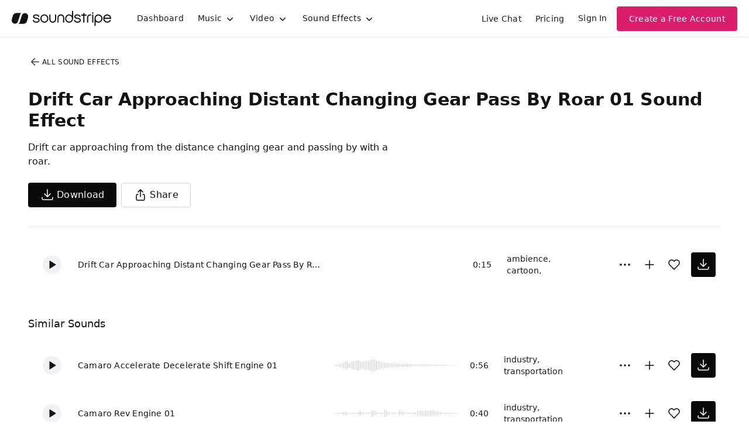

--- FILE ---
content_type: text/html
request_url: https://js.chargebee.com/assets/cbjs-2025.12.23-13.54/v2/master.html?site=soundstripe&env=production
body_size: -2383
content:
<!DOCTYPE html>
<html>
  <head>
    <meta charset="UTF-8">
    <title>Chargebee</title>
  <script nonce="LC6ihIgRhxXqGgULJd7XzPq7" type="text/javascript" src="https://js.chargebee.com/assets/cbjs-2025.12.23-13.54/v2/master-848cee7e8d75ca3d28ad.js"></script><script nonce="LC6ihIgRhxXqGgULJd7XzPq7">window._hp_csp_nonce = "LC6ihIgRhxXqGgULJd7XzPq7"</script>
</head>
  <body>
  </body>
</html>

--- FILE ---
content_type: image/svg+xml
request_url: https://cdn.soundstripe.com/uploads/sound_effect/10965/waveform_base_TRANSPORTATION_CAR_Camaro_Rev_Engine_01.svg?token=2082413319_aeb11f46db73cc56f8341ed0fa3247c6cc2970039aa5d82a6b6403661e1447ac
body_size: 3184
content:
<svg xmlns="http://www.w3.org/2000/svg" xmlns:xlink="http://www.w3/org/1999/xlink" viewBox="0 0 225 38" preserveAspectRatio="none" width="100%" height="100%" fill="#C4C8CE"><g id="waveform-ce6dc5c7-ea0f-414e-af26-962fcbec9734"><rect x="0" y="18.0" width="1" height="2"/><rect x="3" y="18.0" width="1" height="2"/><rect x="6" y="18.0" width="1" height="2"/><rect x="9" y="18.0" width="1" height="2"/><rect x="12" y="18.0" width="1" height="2"/><rect x="15" y="16.5" width="1" height="5"/><rect x="18" y="16.0" width="1" height="6"/><rect x="21" y="17.0" width="1" height="4"/><rect x="24" y="18.0" width="1" height="2"/><rect x="27" y="18.0" width="1" height="2"/><rect x="30" y="18.0" width="1" height="2"/><rect x="33" y="18.0" width="1" height="2"/><rect x="36" y="18.0" width="1" height="2"/><rect x="39" y="18.0" width="1" height="2"/><rect x="42" y="17.0" width="1" height="4"/><rect x="45" y="15.0" width="1" height="8"/><rect x="48" y="16.5" width="1" height="5"/><rect x="51" y="17.5" width="1" height="3"/><rect x="54" y="18.0" width="1" height="2"/><rect x="57" y="18.0" width="1" height="2"/><rect x="60" y="18.0" width="1" height="2"/><rect x="63" y="18.0" width="1" height="2"/><rect x="66" y="14.5" width="1" height="9"/><rect x="69" y="13.5" width="1" height="11"/><rect x="72" y="15.5" width="1" height="7"/><rect x="75" y="17.0" width="1" height="4"/><rect x="78" y="18.0" width="1" height="2"/><rect x="81" y="18.0" width="1" height="2"/><rect x="84" y="18.0" width="1" height="2"/><rect x="87" y="18.0" width="1" height="2"/><rect x="90" y="13.5" width="1" height="11"/><rect x="93" y="14.5" width="1" height="9"/><rect x="96" y="16.0" width="1" height="6"/><rect x="99" y="17.0" width="1" height="4"/><rect x="102" y="18.0" width="1" height="2"/><rect x="105" y="18.0" width="1" height="2"/><rect x="108" y="17.5" width="1" height="3"/><rect x="111" y="18.0" width="1" height="2"/><rect x="114" y="18.0" width="1" height="2"/><rect x="117" y="14.5" width="1" height="9"/><rect x="120" y="16.0" width="1" height="6"/><rect x="123" y="16.0" width="1" height="6"/><rect x="126" y="17.0" width="1" height="4"/><rect x="129" y="18.0" width="1" height="2"/><rect x="132" y="18.0" width="1" height="2"/><rect x="135" y="18.0" width="1" height="2"/><rect x="138" y="18.0" width="1" height="2"/><rect x="141" y="18.0" width="1" height="2"/><rect x="144" y="17.5" width="1" height="3"/><rect x="147" y="16.5" width="1" height="5"/><rect x="150" y="15.0" width="1" height="8"/><rect x="153" y="15.5" width="1" height="7"/><rect x="156" y="14.5" width="1" height="9"/><rect x="159" y="14.5" width="1" height="9"/><rect x="162" y="15.0" width="1" height="8"/><rect x="165" y="14.0" width="1" height="10"/><rect x="168" y="15.0" width="1" height="8"/><rect x="171" y="14.5" width="1" height="9"/><rect x="174" y="14.5" width="1" height="9"/><rect x="177" y="14.5" width="1" height="9"/><rect x="180" y="15.0" width="1" height="8"/><rect x="183" y="16.0" width="1" height="6"/><rect x="186" y="14.5" width="1" height="9"/><rect x="189" y="16.0" width="1" height="6"/><rect x="192" y="16.5" width="1" height="5"/><rect x="195" y="17.5" width="1" height="3"/><rect x="198" y="18.0" width="1" height="2"/><rect x="201" y="17.5" width="1" height="3"/><rect x="204" y="18.0" width="1" height="2"/><rect x="207" y="18.0" width="1" height="2"/><rect x="210" y="18.0" width="1" height="2"/><rect x="213" y="18.0" width="1" height="2"/><rect x="216" y="18.0" width="1" height="2"/><rect x="219" y="18.0" width="1" height="2"/><rect x="222" y="18.5" width="1" height="1"/></g></svg>


--- FILE ---
content_type: image/svg+xml
request_url: https://cdn.soundstripe.com/uploads/sound_effect/10922/waveform_base_TRANSPORTATION_CAR_Camaro_Accelerate_Decelerate_Shift_Engine_01.svg?token=2082413317_f068eda805cfa21b43fdb7528630c8a42c96b69dab664aec86a7568373b837f0
body_size: 3273
content:
<svg xmlns="http://www.w3.org/2000/svg" xmlns:xlink="http://www.w3/org/1999/xlink" viewBox="0 0 225 38" preserveAspectRatio="none" width="100%" height="100%" fill="#C4C8CE"><g id="waveform-9fad752e-7dfb-4b1a-9653-fc3dfc9d1a59"><rect x="0" y="18.0" width="1" height="2"/><rect x="3" y="18.0" width="1" height="2"/><rect x="6" y="17.0" width="1" height="4"/><rect x="9" y="16.0" width="1" height="6"/><rect x="12" y="16.0" width="1" height="6"/><rect x="15" y="14.5" width="1" height="9"/><rect x="18" y="12.5" width="1" height="13"/><rect x="21" y="11.5" width="1" height="15"/><rect x="24" y="14.5" width="1" height="9"/><rect x="27" y="14.5" width="1" height="9"/><rect x="30" y="13.5" width="1" height="11"/><rect x="33" y="12.5" width="1" height="13"/><rect x="36" y="11.5" width="1" height="15"/><rect x="39" y="10.5" width="1" height="17"/><rect x="42" y="10.5" width="1" height="17"/><rect x="45" y="13.0" width="1" height="12"/><rect x="48" y="13.5" width="1" height="11"/><rect x="51" y="13.0" width="1" height="12"/><rect x="54" y="12.0" width="1" height="14"/><rect x="57" y="11.5" width="1" height="15"/><rect x="60" y="11.0" width="1" height="16"/><rect x="63" y="10.0" width="1" height="18"/><rect x="66" y="9.0" width="1" height="20"/><rect x="69" y="9.0" width="1" height="20"/><rect x="72" y="9.5" width="1" height="19"/><rect x="75" y="12.0" width="1" height="14"/><rect x="78" y="12.5" width="1" height="13"/><rect x="81" y="12.0" width="1" height="14"/><rect x="84" y="14.0" width="1" height="10"/><rect x="87" y="13.5" width="1" height="11"/><rect x="90" y="14.0" width="1" height="10"/><rect x="93" y="15.0" width="1" height="8"/><rect x="96" y="15.0" width="1" height="8"/><rect x="99" y="15.5" width="1" height="7"/><rect x="102" y="15.5" width="1" height="7"/><rect x="105" y="16.0" width="1" height="6"/><rect x="108" y="16.0" width="1" height="6"/><rect x="111" y="16.0" width="1" height="6"/><rect x="114" y="16.0" width="1" height="6"/><rect x="117" y="17.0" width="1" height="4"/><rect x="120" y="17.0" width="1" height="4"/><rect x="123" y="16.5" width="1" height="5"/><rect x="126" y="16.5" width="1" height="5"/><rect x="129" y="16.5" width="1" height="5"/><rect x="132" y="17.0" width="1" height="4"/><rect x="135" y="17.0" width="1" height="4"/><rect x="138" y="17.0" width="1" height="4"/><rect x="141" y="17.5" width="1" height="3"/><rect x="144" y="17.5" width="1" height="3"/><rect x="147" y="17.5" width="1" height="3"/><rect x="150" y="17.5" width="1" height="3"/><rect x="153" y="17.5" width="1" height="3"/><rect x="156" y="17.5" width="1" height="3"/><rect x="159" y="17.5" width="1" height="3"/><rect x="162" y="17.5" width="1" height="3"/><rect x="165" y="17.5" width="1" height="3"/><rect x="168" y="17.5" width="1" height="3"/><rect x="171" y="17.5" width="1" height="3"/><rect x="174" y="17.5" width="1" height="3"/><rect x="177" y="17.5" width="1" height="3"/><rect x="180" y="18.0" width="1" height="2"/><rect x="183" y="18.0" width="1" height="2"/><rect x="186" y="17.5" width="1" height="3"/><rect x="189" y="18.0" width="1" height="2"/><rect x="192" y="18.0" width="1" height="2"/><rect x="195" y="18.0" width="1" height="2"/><rect x="198" y="18.0" width="1" height="2"/><rect x="201" y="18.0" width="1" height="2"/><rect x="204" y="18.0" width="1" height="2"/><rect x="207" y="18.5" width="1" height="1"/><rect x="210" y="18.5" width="1" height="1"/><rect x="213" y="18.5" width="1" height="1"/><rect x="216" y="18.5" width="1" height="1"/><rect x="219" y="18.5" width="1" height="1"/><rect x="222" y="18.5" width="1" height="1"/></g></svg>


--- FILE ---
content_type: image/svg+xml
request_url: https://cdn.soundstripe.com/uploads/sound_effect/10977/waveform_base_TRANSPORTATION_CAR_Camaro_Start_Rev_Once_Engine_01.svg?token=2082413319_80c1a9ba4b9f6638d2a78b90da8b7c7ed9f82a0cd710fe40e6ac9d7b46f9432d
body_size: 3152
content:
<svg xmlns="http://www.w3.org/2000/svg" xmlns:xlink="http://www.w3/org/1999/xlink" viewBox="0 0 225 38" preserveAspectRatio="none" width="100%" height="100%" fill="#C4C8CE"><g id="waveform-c10b4264-8961-404d-a90d-d701f3390358"><rect x="0" y="18.5" width="1" height="1"/><rect x="3" y="17.5" width="1" height="3"/><rect x="6" y="17.5" width="1" height="3"/><rect x="9" y="18.0" width="1" height="2"/><rect x="12" y="18.0" width="1" height="2"/><rect x="15" y="17.5" width="1" height="3"/><rect x="18" y="17.5" width="1" height="3"/><rect x="21" y="17.5" width="1" height="3"/><rect x="24" y="17.0" width="1" height="4"/><rect x="27" y="16.5" width="1" height="5"/><rect x="30" y="16.5" width="1" height="5"/><rect x="33" y="16.5" width="1" height="5"/><rect x="36" y="17.0" width="1" height="4"/><rect x="39" y="17.0" width="1" height="4"/><rect x="42" y="17.0" width="1" height="4"/><rect x="45" y="17.5" width="1" height="3"/><rect x="48" y="17.5" width="1" height="3"/><rect x="51" y="17.5" width="1" height="3"/><rect x="54" y="18.0" width="1" height="2"/><rect x="57" y="18.0" width="1" height="2"/><rect x="60" y="17.5" width="1" height="3"/><rect x="63" y="18.0" width="1" height="2"/><rect x="66" y="18.0" width="1" height="2"/><rect x="69" y="17.5" width="1" height="3"/><rect x="72" y="17.5" width="1" height="3"/><rect x="75" y="18.0" width="1" height="2"/><rect x="78" y="18.0" width="1" height="2"/><rect x="81" y="18.0" width="1" height="2"/><rect x="84" y="18.0" width="1" height="2"/><rect x="87" y="18.0" width="1" height="2"/><rect x="90" y="18.0" width="1" height="2"/><rect x="93" y="18.0" width="1" height="2"/><rect x="96" y="18.0" width="1" height="2"/><rect x="99" y="18.0" width="1" height="2"/><rect x="102" y="18.0" width="1" height="2"/><rect x="105" y="18.0" width="1" height="2"/><rect x="108" y="18.0" width="1" height="2"/><rect x="111" y="18.0" width="1" height="2"/><rect x="114" y="18.0" width="1" height="2"/><rect x="117" y="18.0" width="1" height="2"/><rect x="120" y="18.0" width="1" height="2"/><rect x="123" y="18.0" width="1" height="2"/><rect x="126" y="18.0" width="1" height="2"/><rect x="129" y="18.0" width="1" height="2"/><rect x="132" y="18.0" width="1" height="2"/><rect x="135" y="18.0" width="1" height="2"/><rect x="138" y="18.0" width="1" height="2"/><rect x="141" y="18.0" width="1" height="2"/><rect x="144" y="18.0" width="1" height="2"/><rect x="147" y="18.0" width="1" height="2"/><rect x="150" y="18.0" width="1" height="2"/><rect x="153" y="18.0" width="1" height="2"/><rect x="156" y="18.0" width="1" height="2"/><rect x="159" y="18.0" width="1" height="2"/><rect x="162" y="18.0" width="1" height="2"/><rect x="165" y="18.5" width="1" height="1"/><rect x="168" y="18.5" width="1" height="1"/><rect x="171" y="18.5" width="1" height="1"/><rect x="174" y="18.5" width="1" height="1"/><rect x="177" y="18.5" width="1" height="1"/><rect x="180" y="18.5" width="1" height="1"/><rect x="183" y="18.5" width="1" height="1"/><rect x="186" y="18.5" width="1" height="1"/><rect x="189" y="18.5" width="1" height="1"/><rect x="192" y="18.5" width="1" height="1"/><rect x="195" y="18.5" width="1" height="1"/><rect x="198" y="18.5" width="1" height="1"/><rect x="201" y="18.5" width="1" height="1"/><rect x="204" y="18.5" width="1" height="1"/><rect x="207" y="18.5" width="1" height="1"/><rect x="210" y="18.5" width="1" height="1"/><rect x="213" y="18.5" width="1" height="1"/><rect x="216" y="18.5" width="1" height="1"/><rect x="219" y="18.5" width="1" height="1"/><rect x="222" y="18.5" width="1" height="1"/></g></svg>


--- FILE ---
content_type: image/svg+xml
request_url: https://cdn.soundstripe.com/uploads/sound_effect/10975/waveform_base_TRANSPORTATION_CAR_Camaro_Start_Rev_Engine_01.svg?token=2082413319_e7ded26be82876c420ca6216a8c984ff8cedf4b37dab17736bdce827cfc29802
body_size: 3220
content:
<svg xmlns="http://www.w3.org/2000/svg" xmlns:xlink="http://www.w3/org/1999/xlink" viewBox="0 0 225 38" preserveAspectRatio="none" width="100%" height="100%" fill="#C4C8CE"><g id="waveform-43a8e521-ea0c-430c-adeb-fd411fb20eb2"><rect x="0" y="18.5" width="1" height="1"/><rect x="3" y="17.5" width="1" height="3"/><rect x="6" y="17.5" width="1" height="3"/><rect x="9" y="18.0" width="1" height="2"/><rect x="12" y="17.5" width="1" height="3"/><rect x="15" y="17.5" width="1" height="3"/><rect x="18" y="17.5" width="1" height="3"/><rect x="21" y="17.5" width="1" height="3"/><rect x="24" y="17.0" width="1" height="4"/><rect x="27" y="16.0" width="1" height="6"/><rect x="30" y="15.0" width="1" height="8"/><rect x="33" y="15.5" width="1" height="7"/><rect x="36" y="16.0" width="1" height="6"/><rect x="39" y="17.0" width="1" height="4"/><rect x="42" y="17.0" width="1" height="4"/><rect x="45" y="17.5" width="1" height="3"/><rect x="48" y="17.5" width="1" height="3"/><rect x="51" y="18.0" width="1" height="2"/><rect x="54" y="17.5" width="1" height="3"/><rect x="57" y="18.0" width="1" height="2"/><rect x="60" y="18.0" width="1" height="2"/><rect x="63" y="18.0" width="1" height="2"/><rect x="66" y="18.0" width="1" height="2"/><rect x="69" y="18.0" width="1" height="2"/><rect x="72" y="18.0" width="1" height="2"/><rect x="75" y="18.0" width="1" height="2"/><rect x="78" y="18.0" width="1" height="2"/><rect x="81" y="18.0" width="1" height="2"/><rect x="84" y="18.0" width="1" height="2"/><rect x="87" y="18.0" width="1" height="2"/><rect x="90" y="18.0" width="1" height="2"/><rect x="93" y="18.0" width="1" height="2"/><rect x="96" y="18.0" width="1" height="2"/><rect x="99" y="18.0" width="1" height="2"/><rect x="102" y="18.0" width="1" height="2"/><rect x="105" y="18.0" width="1" height="2"/><rect x="108" y="18.0" width="1" height="2"/><rect x="111" y="17.5" width="1" height="3"/><rect x="114" y="16.0" width="1" height="6"/><rect x="117" y="17.0" width="1" height="4"/><rect x="120" y="14.5" width="1" height="9"/><rect x="123" y="15.0" width="1" height="8"/><rect x="126" y="15.5" width="1" height="7"/><rect x="129" y="16.0" width="1" height="6"/><rect x="132" y="15.0" width="1" height="8"/><rect x="135" y="15.0" width="1" height="8"/><rect x="138" y="16.0" width="1" height="6"/><rect x="141" y="16.0" width="1" height="6"/><rect x="144" y="16.5" width="1" height="5"/><rect x="147" y="17.0" width="1" height="4"/><rect x="150" y="17.5" width="1" height="3"/><rect x="153" y="17.0" width="1" height="4"/><rect x="156" y="17.0" width="1" height="4"/><rect x="159" y="17.5" width="1" height="3"/><rect x="162" y="17.5" width="1" height="3"/><rect x="165" y="17.5" width="1" height="3"/><rect x="168" y="17.5" width="1" height="3"/><rect x="171" y="18.0" width="1" height="2"/><rect x="174" y="18.0" width="1" height="2"/><rect x="177" y="18.0" width="1" height="2"/><rect x="180" y="18.0" width="1" height="2"/><rect x="183" y="18.0" width="1" height="2"/><rect x="186" y="18.0" width="1" height="2"/><rect x="189" y="18.0" width="1" height="2"/><rect x="192" y="18.0" width="1" height="2"/><rect x="195" y="18.0" width="1" height="2"/><rect x="198" y="18.0" width="1" height="2"/><rect x="201" y="18.0" width="1" height="2"/><rect x="204" y="18.0" width="1" height="2"/><rect x="207" y="18.0" width="1" height="2"/><rect x="210" y="18.5" width="1" height="1"/><rect x="213" y="18.5" width="1" height="1"/><rect x="216" y="18.5" width="1" height="1"/><rect x="219" y="18.5" width="1" height="1"/><rect x="222" y="18.5" width="1" height="1"/></g></svg>


--- FILE ---
content_type: image/svg+xml
request_url: https://cdn.soundstripe.com/uploads/sound_effect/10929/waveform_base_TRANSPORTATION_CAR_Camaro_Accelerate_Heavy_Engine_02.svg?token=2082413317_39dbd1b15758b2e60e0a5f103d5d87cbd3a90feaee3926698b8c46ae3f6ab24f
body_size: 3157
content:
<svg xmlns="http://www.w3.org/2000/svg" xmlns:xlink="http://www.w3/org/1999/xlink" viewBox="0 0 225 38" preserveAspectRatio="none" width="100%" height="100%" fill="#C4C8CE"><g id="waveform-334ee8a8-e513-4f56-9612-adce2d6e2c57"><rect x="0" y="18.0" width="1" height="2"/><rect x="3" y="17.5" width="1" height="3"/><rect x="6" y="17.5" width="1" height="3"/><rect x="9" y="18.0" width="1" height="2"/><rect x="12" y="17.5" width="1" height="3"/><rect x="15" y="17.5" width="1" height="3"/><rect x="18" y="17.5" width="1" height="3"/><rect x="21" y="17.5" width="1" height="3"/><rect x="24" y="17.0" width="1" height="4"/><rect x="27" y="17.0" width="1" height="4"/><rect x="30" y="17.0" width="1" height="4"/><rect x="33" y="17.0" width="1" height="4"/><rect x="36" y="17.0" width="1" height="4"/><rect x="39" y="17.0" width="1" height="4"/><rect x="42" y="17.5" width="1" height="3"/><rect x="45" y="17.0" width="1" height="4"/><rect x="48" y="16.5" width="1" height="5"/><rect x="51" y="16.0" width="1" height="6"/><rect x="54" y="16.0" width="1" height="6"/><rect x="57" y="17.0" width="1" height="4"/><rect x="60" y="17.0" width="1" height="4"/><rect x="63" y="17.0" width="1" height="4"/><rect x="66" y="17.0" width="1" height="4"/><rect x="69" y="16.5" width="1" height="5"/><rect x="72" y="17.0" width="1" height="4"/><rect x="75" y="16.5" width="1" height="5"/><rect x="78" y="16.0" width="1" height="6"/><rect x="81" y="16.0" width="1" height="6"/><rect x="84" y="16.0" width="1" height="6"/><rect x="87" y="16.0" width="1" height="6"/><rect x="90" y="16.5" width="1" height="5"/><rect x="93" y="16.5" width="1" height="5"/><rect x="96" y="16.5" width="1" height="5"/><rect x="99" y="16.5" width="1" height="5"/><rect x="102" y="16.5" width="1" height="5"/><rect x="105" y="16.0" width="1" height="6"/><rect x="108" y="16.0" width="1" height="6"/><rect x="111" y="16.0" width="1" height="6"/><rect x="114" y="16.0" width="1" height="6"/><rect x="117" y="16.5" width="1" height="5"/><rect x="120" y="16.0" width="1" height="6"/><rect x="123" y="16.0" width="1" height="6"/><rect x="126" y="16.0" width="1" height="6"/><rect x="129" y="15.5" width="1" height="7"/><rect x="132" y="16.0" width="1" height="6"/><rect x="135" y="16.0" width="1" height="6"/><rect x="138" y="16.0" width="1" height="6"/><rect x="141" y="16.0" width="1" height="6"/><rect x="144" y="15.5" width="1" height="7"/><rect x="147" y="15.0" width="1" height="8"/><rect x="150" y="15.0" width="1" height="8"/><rect x="153" y="15.5" width="1" height="7"/><rect x="156" y="15.5" width="1" height="7"/><rect x="159" y="15.5" width="1" height="7"/><rect x="162" y="15.5" width="1" height="7"/><rect x="165" y="15.0" width="1" height="8"/><rect x="168" y="14.5" width="1" height="9"/><rect x="171" y="15.0" width="1" height="8"/><rect x="174" y="14.5" width="1" height="9"/><rect x="177" y="14.5" width="1" height="9"/><rect x="180" y="15.0" width="1" height="8"/><rect x="183" y="14.5" width="1" height="9"/><rect x="186" y="14.5" width="1" height="9"/><rect x="189" y="14.5" width="1" height="9"/><rect x="192" y="14.5" width="1" height="9"/><rect x="195" y="13.5" width="1" height="11"/><rect x="198" y="14.5" width="1" height="9"/><rect x="201" y="13.0" width="1" height="12"/><rect x="204" y="14.0" width="1" height="10"/><rect x="207" y="14.0" width="1" height="10"/><rect x="210" y="14.5" width="1" height="9"/><rect x="213" y="14.5" width="1" height="9"/><rect x="216" y="14.0" width="1" height="10"/><rect x="219" y="15.5" width="1" height="7"/><rect x="222" y="18.5" width="1" height="1"/></g></svg>
